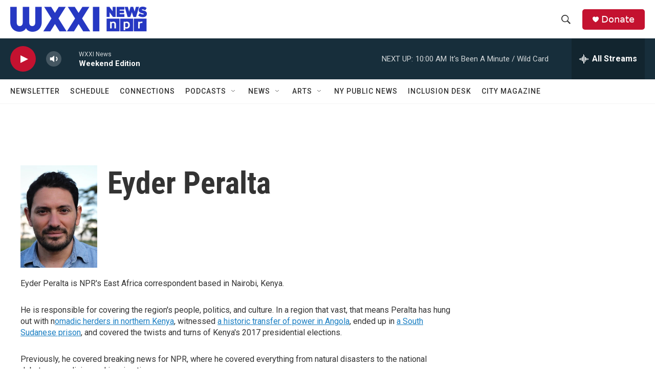

--- FILE ---
content_type: text/html; charset=utf-8
request_url: https://www.google.com/recaptcha/api2/aframe
body_size: 268
content:
<!DOCTYPE HTML><html><head><meta http-equiv="content-type" content="text/html; charset=UTF-8"></head><body><script nonce="yGZ803bBR4nzhJpdEOvmGQ">/** Anti-fraud and anti-abuse applications only. See google.com/recaptcha */ try{var clients={'sodar':'https://pagead2.googlesyndication.com/pagead/sodar?'};window.addEventListener("message",function(a){try{if(a.source===window.parent){var b=JSON.parse(a.data);var c=clients[b['id']];if(c){var d=document.createElement('img');d.src=c+b['params']+'&rc='+(localStorage.getItem("rc::a")?sessionStorage.getItem("rc::b"):"");window.document.body.appendChild(d);sessionStorage.setItem("rc::e",parseInt(sessionStorage.getItem("rc::e")||0)+1);localStorage.setItem("rc::h",'1768747672432');}}}catch(b){}});window.parent.postMessage("_grecaptcha_ready", "*");}catch(b){}</script></body></html>